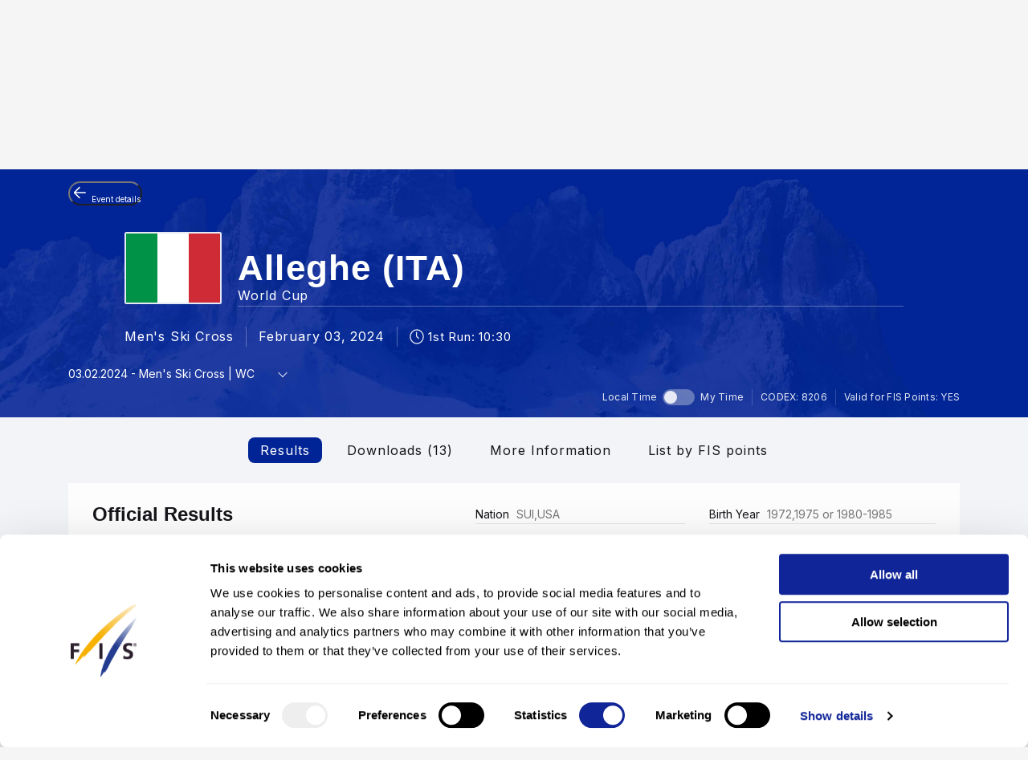

--- FILE ---
content_type: text/css
request_url: https://data.fis-ski.com/static/apps/fis_events/css/results.css
body_size: 2734
content:
.select.race_select .selectric .label {
    color: #FFFFFF;
}

.select.race_select .selectric .button:before,
.select.race_select .selectric .button:after {
    background-color: #FFFFFF;
}

.select.race_select .selectric-items,
.select.race_select .selectric-scroll {
    z-index: 20;
}

.events-banner__inner {
    margin-top: calc(5.5rem - 25px);
}

.events-banner__footer {
    margin-top: calc(6.5rem - 50px);
}

.event_back {
    position: relative;
    top: calc(-5.5rem + 25px);
    margin-left: 0;
    padding: 0;
    font-size: 16px;
}

.event_back button svg  {
    stroke: none;
    fill: none;
}
.event_back .r-180 svg {
    transform: rotate(180deg);
}

.event_back button.hover\:ftw-text-fis-primary:hover {
    --tw-text-opacity: 1;
    color: rgb(0 35 149 / var(--tw-text-opacity));
}
.event_back button.hover\:ftw-bg-fis-white:hover {
    --tw-bg-opacity: 1;
    background-color: rgb(255 255 255 / var(--tw-bg-opacity));
}

@media (max-width: 1169px) {
    .event-header__schedule:nth-child(3) {
        margin-top: 0;
        margin-left: 2rem;
    }

    .events-banner__footer {
        margin-top: calc(4.6rem - 37px);
    }

    .events-banner__inner {
        margin-top: calc(3.5rem - 10px);
    }

    .event_back {
        top: calc(-3.5rem + 10px);
    }
}

@media (max-width: 767px) {
    .events-banner__footer {
        margin-top: calc(4rem - 37px);
    }
    .events-banner__inner {
        margin-top: calc(3.5rem - 35px);
    }
   .events-banner__inner a {
        z-index: 2;
    }
    .events-banner__footer .bar {
        justify-content: flex-start;
    }
    .event-status {
        margin-bottom: 1.6rem;
        width: 100%;
    }
    a.event-status {
        margin-top: 2rem !important;
    }
    .events-banner .event-status_cancelled:before {
        content: "Cancelled";
        font-size: 1.4rem;
        line-height: 2.1428571429;
        font-weight: bold;
        height: 3rem;
        margin: auto;
        text-transform: uppercase;
        text-align: center;
    }
    .event-details__inner {
        display: flex;
        flex-wrap: wrap;
        justify-content: center;
        align-items: flex-start;
    }

    .events-banner__footer .event-details__inner .event-status {
        position: unset;
        right: 0;
        top: 0;
    }

    .event_back {
        top: calc(-3.5rem + 25px);
        padding: 0 2rem;
    }

    .select.race_select .selectric .label,
    .select.race_select .select__label {
        font-size: 1.3rem;
        line-height: 1;
    }

    .bar_space-between .bar__item:first-child {
        order: 2;
        margin-bottom: 0;
    }

    .bar_space-between .bar__item:nth-child(2) {
        order: 1;
        margin-bottom: 1.6rem;
    }
}
